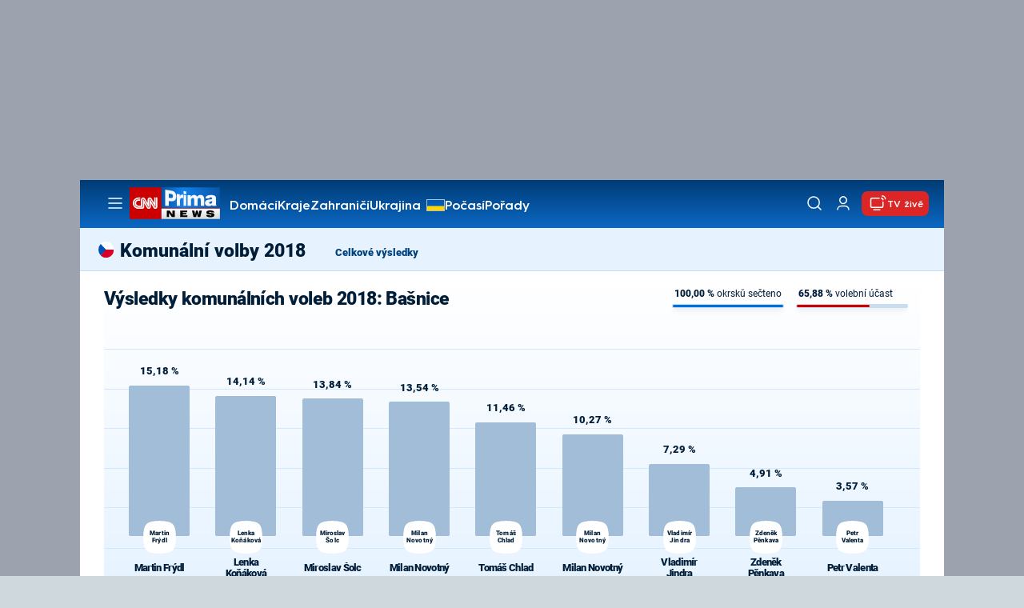

--- FILE ---
content_type: text/css
request_url: https://assets.cnn.iprima.cz/elections.cb68cee4.css
body_size: 2343
content:
.mapContainer{background-image:linear-gradient(to top,var(--tw-gradient-stops));--tw-gradient-from:#e6f3ff var(--tw-gradient-from-position);--tw-gradient-to:rgba(230,243,255,0) var(--tw-gradient-to-position);--tw-gradient-stops:var(--tw-gradient-from),var(--tw-gradient-to);--tw-gradient-to:#fff var(--tw-gradient-to-position);width:100%}.mapContainer.fullscreen{height:100vh;left:0;position:fixed;top:0;width:100vw;z-index:100}.mapContainer.fullscreen .map{height:calc(100vh - 8.5rem)}.mapContainer.fullscreen .resultsBlock{width:33%}.mapContainer .map-wrapper{width:100%}@media only screen and (min-width:600px){.mapContainer .map-wrapper{width:67%}.mapContainer .map{min-height:28.8rem}}.mapContainer .map.loading:before{background-image:url(/images/spinner.d68555a5.svg);background-repeat:no-repeat;content:"";display:block;height:35px;left:calc(50% - 12.5px);position:absolute;top:calc(50% - 12.5px);width:35px;z-index:1000}.mapContainer .map svg{height:100%;padding:1rem 0;pointer-events:none;width:100%}.mapContainer .map svg path{stroke:#fff;stroke-width:.1px;animation-duration:4s;animation-name:transform;animation-timing-function:linear;cursor:pointer;pointer-events:all}.mapContainer.senate .map svg path{cursor:auto;pointer-events:none}.mapContainer.senate .map svg path[fill]{cursor:pointer;pointer-events:all}.mapContainer.senate_mobile .map svg path{cursor:auto;pointer-events:none}.mapContainer.senate_mobile .map svg path[fill]{cursor:pointer;pointer-events:all}.mapContainer .map svg use.hover-use{cursor:pointer;filter:drop-shadow(5px 5px 4px rgba(0,0,0,.7));pointer-events:visible;transform:scale(1);transform-box:fill-box;transform-origin:50% 50%;transition:transform .2s ease-out}.mapContainer .map svg path.hovered{filter:drop-shadow(5px 5px 4px rgba(0,0,0,.7));stroke:#fff;stroke-width:1px;stroke-linejoin:round}.mapContainer.districts .map svg path.hovered,.mapContainer.towns .map svg path.hovered{filter:drop-shadow(1px 1px 1px rgba(0,0,0,.7));stroke-width:.5px}.mapContainer.districts .map svg use.hover-use,.mapContainer.towns .map svg use.hover-use{filter:drop-shadow(1px 1px 1px rgba(0,0,0,.7))}.mapContainer .map svg use.hover-use:hover{transform:scale(1.12)}.mapContainer.world .map svg use.hover-use:hover{transform:scale(1.01)}.mapContainer.representativeMap .map svg use.hover-use:hover{transform:scale(1.6)}.mapContainer.representativeMap .map{min-height:23.5rem;position:relative}.mapContainer.representativeMap .electionResults{min-height:23.5rem}.mapContainer .map svg text{transition:visibility .2s ease-out}.mapContainer .map svg g[data-obyvatel]:hover{display:none;visibility:hidden}.mapContainer .electionResults{display:-ms-flexbox;display:flex;-ms-flex:none;flex:none;-ms-flex-direction:column;flex-direction:column;height:100%;min-height:26.6rem;position:relative;width:33%;-ms-flex-item-align:center;-ms-grid-row-align:center;align-self:center}.mapContainer .electionResults.top{-ms-flex-item-align:start;align-self:flex-start}.mapContainer .result,.mapContainer .resultTitle{display:-ms-flexbox;display:flex;-ms-flex-direction:row;flex-direction:row;-ms-flex-align:center;align-items:center;box-sizing:border-box;font-size:1rem;margin:.1vw;padding-left:.8vw;padding-right:.8vw;text-transform:uppercase;width:100%}.mapContainer .result{background:linear-gradient(90deg,#fefefe 40%,hsla(0,0%,100%,0));color:#000464;font-weight:700;height:2rem}.mapContainer .representative{background:linear-gradient(90deg,#fefefe 5%,hsla(0,0%,100%,0));color:#000464;display:-ms-flexbox;display:flex;-ms-flex-direction:row;flex-direction:row;font-weight:700;padding:.3rem;position:absolute;right:0;top:0;width:100%;-ms-flex-item-align:start;align-self:flex-start}.mapContainer .representative .info{color:#343784;display:-ms-flexbox;display:flex;-ms-flex-direction:column;flex-direction:column;font-size:1.1rem;padding:.8rem .3rem}.mapContainer .representative .torso{background-image:url(/images/candidate.a098a657.svg);background-position:50%;background-repeat:no-repeat;background-size:contain;-ms-flex:none;flex:none;height:5vw;margin-left:.6vw;margin-right:.6vw;width:3.5vw}.mapContainer .representative .image,.mapContainer .representative .torso{-ms-flex-align:center;align-items:center;-ms-flex-pack:center;justify-content:center}.mapContainer .representative .image{display:-ms-flexbox;display:flex;min-height:100%}.mapContainer .representative .image .photo{background-image:url(/images/party.809fe5c5.png);background-origin:content-box;background-position:50%;background-repeat:no-repeat;background-size:contain;border:3px solid #000;border-radius:50%;-ms-flex:none;flex:none;height:4.7rem;margin-left:.6vw;margin-right:.6vw;padding:.4rem;width:4.7rem}.mapContainer .representative .partyColor{background-color:#000;display:block;-ms-flex:none;flex:none;height:auto;margin-right:.5rem;width:2rem}.mapContainer .representative .info .name{color:#000464;font-size:1.15rem;margin-bottom:.3vw}.mapContainer .representative .info .party{font-size:1rem;margin-bottom:.3vw;text-transform:uppercase}.mapContainer .representative .info .votes{font-size:.9rem}.mapContainer .representative .info .other{font-size:.9rem;margin-bottom:.33vw}.mapContainer .result.tight{height:2rem;margin:.06rem;padding-left:.8rem;padding-right:.8rem}.mapContainer .resultTitle{-ms-flex-pack:justify;background:#1b2066;color:#f4f5ff;font-weight:700;height:2.5rem;justify-content:space-between}.mapContainer .resultTitle .count{display:-ms-inline-flexbox;display:inline-flex;width:4rem}.mapContainer .resultTitle .count:after{display:-ms-inline-flexbox;display:inline-flex;-ms-flex-item-align:center;-ms-grid-row-align:center;align-self:center;background-image:url(/images/torso.7161060a.svg);background-size:1.86rem 1.86rem;color:#f4f5ff;content:" ";height:1.86rem;margin-left:.13rem;width:1.86rem}.mapContainer .resultsBlock{width:33%}.mapContainer .result .number{font-size:1.6rem;text-align:center;width:3.4rem}.mapContainer.representativeMap .result .torso{background-image:url(/images/torso.7161060a.svg);background-position:50%;background-repeat:no-repeat;content:"";height:1.5rem;width:1.8rem}.mapContainer .electionResults .hiddenResult{display:none}.mapContainer .result .color{display:-ms-inline-flexbox;display:inline-flex;width:100%}.mapContainer .result .justColor{-ms-flex:none;flex:none;height:1.6rem;margin:0 1rem;width:1.6rem}.mapContainer .result .nameFull{text-transform:uppercase;width:100%}.mapContainer .result .color .barSpace{max-width:calc(100% - 5rem)}.mapContainer .result .color .bar{content:" ";display:block;height:1.7rem;max-width:70%;-ms-flex-item-align:center;-ms-grid-row-align:center;align-self:center;-ms-flex:none;flex:none}.mapContainer.fullscreen .result .color{width:calc(40vw - 12rem)}.mapContainer .result .name{display:-webkit-box;font-size:.77rem;font-weight:900;overflow:hidden;text-transform:uppercase;white-space:normal;width:16rem;-webkit-line-clamp:2;-webkit-box-orient:vertical;max-height:28px;padding-top:.3rem;text-overflow:ellipsis}.mapContainer .result .percentage{-ms-flex:none;flex:none;font-size:1rem;font-weight:900;margin-left:.6vw;-ms-flex-item-align:center;-ms-grid-row-align:center;align-self:center}.mapContainer .result .percentage:after{content:"%";font-size:.8rem;font-weight:900;margin-left:.13vw}.mapContainer .mapTooltip{background-color:hsla(0,0%,100%,.8);padding:.13rem .33rem;position:absolute;z-index:10}.mapContainer .controls{display:-ms-flexbox;display:flex;font-size:.93rem;margin-bottom:.6rem;-ms-flex-pack:right;justify-content:right;-ms-flex-line-pack:center;align-content:center;-ms-flex-direction:row;flex-direction:row}.mapContainer .controls div{box-sizing:border-box}.mapContainer .note{background:#fff;font-size:1rem;margin:.9rem;padding:.5rem;width:100%}@media only screen and (max-width:991px){.mapContainer .note{font-size:.9rem}}.mapContainer .fullscreenBtn{-ms-flex-item-align:center;-ms-grid-row-align:center;align-self:center;cursor:pointer;height:1.33rem;padding:0 .66rem}.mapContainer .fullscreenBtn img{margin-left:15px;right:1.33rem;width:1.33rem}.mapContainer.fullscreen .fullscreenBtn img.expand{display:none}.mapContainer.fullscreen .fullscreenBtn img.compress{display:initial}.mapContainer .fullscreenBtn img.compress{display:none}.mapContainer .controls .with-input{background-color:#1a1e65;box-sizing:border-box;color:#e4e5f2;height:3.33rem;margin:0 1.2rem}.mapContainer .controls .with-input span{display:block;padding:.33rem}.mapContainer .controls .with-input input{border:none;height:1.6rem}.mapContainer .controls .with-input input:-ms-input-placeholder{color:#000234;opacity:1;padding:.33rem}.mapContainer .controls .with-input input::placeholder{color:#000234;opacity:1;padding:.33rem}.mapContainer .controls .with-input select{appearance:none;background:url(/images/arrow.b2cfbba2.svg) 96%/15% no-repeat #e4e6f1;border:none;color:#000234;height:1.6rem;padding:.3rem 1rem .3rem .3rem}.mapContainer select::-ms-expand{display:none}.mapContainer .suggestions input{background-color:#e4e6f1;width:100%}.mapContainer .slidecontainer{-ms-flex-item-align:center;-ms-grid-row-align:center;align-self:center;height:2rem;width:100%}.mapContainer .slidecontainer .slider{appearance:none;background:#e4e6f1;height:1.6rem;outline:none;width:100%}.mapContainer .slidecontainer .slider::-webkit-slider-thumb{appearance:none;background:url(/images/redArrow.afd57a53.svg) no-repeat;border:0;height:2.06rem;outline:0;width:1.8rem}.mapContainer .slidecontainer .slider::-moz-range-thumb{appearance:none;background:url(/images/redArrow.afd57a53.svg) no-repeat;border:0;cursor:pointer;height:2.05rem;outline:0;width:1.85rem}.mapContainer .autoComplete_wrapper{position:relative}.mapContainer .autoComplete_wrapper>input:-ms-input-placeholder{color:hsla(0,0%,48%,.5);-ms-transition:all .3s ease;transition:all .3s ease}.mapContainer .autoComplete_wrapper>input::placeholder{color:hsla(0,0%,48%,.5);transition:all .3s ease}.mapContainer.fullscreen .autoComplete_wrapper>ul{bottom:100%;top:auto}.mapContainer .autoComplete_wrapper>ul{background-color:#e4e6f1;border:1px solid rgba(33,33,33,.1);bottom:auto;left:0;margin:.1rem 0 0;max-height:9.8rem;outline:none;overflow-y:scroll;padding:0;position:absolute;right:0;top:100%;z-index:1000}.mapContainer .autoComplete_wrapper>ul>li{background-color:#e4e6f1;color:#08093a;font-size:1.1rem;list-style:none;overflow:hidden;padding:.3rem;text-align:left;text-overflow:ellipsis;transition:all .1s ease-in-out;white-space:nowrap}.mapContainer .autoComplete_wrapper>ul>li::selection{background-color:hsla(0,0%,100%,0);color:hsla(0,0%,100%,0)}.mapContainer .autoComplete_wrapper>ul>li:hover{background-color:hsla(0,0%,48%,.1);cursor:pointer}.mapContainer .autoComplete_wrapper>ul>li mark{background-color:transparent;color:#cf020a;font-weight:700}.mapContainer .autoComplete_wrapper>ul>li mark::selection{background-color:hsla(0,0%,100%,0);color:hsla(0,0%,100%,0)}.mapContainer .autoComplete_wrapper>ul>li[aria-selected=true]{background-color:hsla(0,0%,48%,.1)}@media only screen and (max-width:600px){.mapContainer .autoComplete_wrapper>input{width:18rem}}.mapContainer.representativeMap{position:relative}.mapContainer.representativeMap .flex{padding:.66rem}.mapContainer div.total{bottom:0;color:#141651;font-size:3.6rem;font-weight:700;height:auto;left:calc(50% - 5rem);position:absolute;text-align:center;width:10rem}.mapContainer .legend{padding:5px}.mapContainer .legend p{display:-ms-inline-flexbox;display:inline-flex;font-size:.6rem;font-weight:900;margin-top:0}.mapContainer .legend .candidate{display:-ms-inline-flexbox;display:inline-flex;-ms-flex-direction:row;flex-direction:row;-ms-flex-align:center;align-items:center;font-size:.55rem;padding:3px}.mapContainer .legend .candidate i{border-radius:50%;display:block;height:5px;margin-right:3px;width:5px}

--- FILE ---
content_type: image/svg+xml
request_url: https://assets.cnn.iprima.cz/images/arrow-right-red.ae747c5b.svg
body_size: 20
content:
<svg width="24" height="24" viewBox="0 0 24 24" fill="none" xmlns="http://www.w3.org/2000/svg">
    <path d="M10 16L14 12L10 8" stroke="#D31617" stroke-width="1.5" stroke-linecap="round" stroke-linejoin="round"/>
</svg>

--- FILE ---
content_type: text/javascript
request_url: https://assets.cnn.iprima.cz/master.6967fed7.js
body_size: 10939
content:
/*! For license information please see master.6967fed7.js.LICENSE.txt */
(self.webpackChunkprima_cnn_news_frontend_microapp=self.webpackChunkprima_cnn_news_frontend_microapp||[]).push([[517,993],{847:function(){!function(){const e="#sidebar",t="halfpagead-2";let i=2,n=window.scrollY||window.pageYOffset||0,s=n;function a(e){const i=`sidebar-section-${e}-ad-holder`,n=document.createElement("div");n.className="ad-right-side";const s=document.createElement("div");s.id=i,s.className="mone_box halfpage_box ad-with-bg ad-sticky";const a=document.createElement("div");a.className="mone_header hide";const r=document.createElement("div");return r.className="sas_mone",r.setAttribute("data-d-area",t),r.id="sas_"+Math.floor(1e6*Math.random()+1e4),s.appendChild(a),s.appendChild(r),n.appendChild(s),{el:n,adHolderId:i}}window.addEventListener("scroll",(function(){const r=window.scrollY||window.pageYOffset||0;if(r<=s)s=r;else{if(r-n>=1800){const s=document.querySelector(e);if(s&&function(){const t=document.querySelector(e);return!!t&&t.offsetWidth>=300}()){const{el:e,adHolderId:o}=a(i);s.appendChild(e),"function"==typeof renderAdMone&&renderAdMone(t,o),i++,n=r}}s=r}}))}()},1061:function(e,t,i){var n=i(74692);n(document).on("mouseover",".video-preview, .video-preview-article",(e=>{let t=n(e.currentTarget),i=t.find(".video")[0];if(i){if(t.hasClass("video-loaded")){if(0!==parseFloat(n(i).css("opacity")))return;return i.currentTime=0}i.load(),n(i).on("canplaythrough",(()=>{i.play(),t.addClass("video-loaded")}))}}))},2565:function(){const e="breadcrumbs-item--hidden";function t(){document.querySelectorAll(".atom-breadcrumbs").forEach((t=>{const i=Array.from(t.querySelectorAll(".breadcrumbs-item"));if(i.forEach((t=>t.classList.remove(e))),i.length<=2)return;let n=t.scrollWidth>t.clientWidth;for(let s=i.length-2;s>0&&n;s--)i[s].classList.add(e),n=t.scrollWidth>t.clientWidth}))}document.addEventListener("DOMContentLoaded",t),window.addEventListener("resize",t)},6973:function(){class e{constructor(e){this.container=document.getElementById(e),this.container&&(this.link=this.container.getAttribute("data-load-url"),this.limit=parseInt(this.container.getAttribute("data-limit")),this.offset=0,this.isLoading=!1,this.observer=null,this._loadArticles())}async _loadArticles(){if(this.isLoading)return;this.isLoading=!0;const e=this.link.replace("/999","/"+this.offset);try{const t=await fetch(e);if(200===t.status){const e=await t.text(),i=document.createElement("div");i.innerHTML=e;const n=i.children,s=n.length;Array.from(n).forEach(((e,t)=>{this.container.appendChild(e),(t+1)%3==0&&this.container.appendChild(this._getAdBlock())})),s===this.limit?(this._observeItem(),this.offset+=this.limit):this._displayEndMessage(),createObserver("#infinite-article-container",".gtm-item",(e=>{e.hasAttribute("data-gtm")||(e.setAttribute("data-gtm","true"),gtmEventVisible(e))}))}else 404===t.status&&this._displayEndMessage()}catch(e){console.error("Error loading infinity articles",e)}finally{this.isLoading=!1}}_observeItem(){this.observer&&this.observer.disconnect();const e=this.container.children,t=e[e.length-2];t&&(this.observer=new IntersectionObserver((e=>{e.forEach((e=>{e.isIntersecting&&(this.observer.disconnect(),this._loadArticles())}))})),this.observer.observe(t))}_getAdBlock(){const e="sas_"+Math.floor(1e6*Math.random()),t=document.createElement("div");t.className="mone_box wallpaper_mobile_rectangle_box ad-with-bg";const i=document.createElement("div");i.className="mone_header hide",t.appendChild(i);const n=document.createElement("div");n.className="sas_mone",n.setAttribute("data-d-area","wallpaper-3"),n.setAttribute("data-m-area","mobilerectangle-4"),n.setAttribute("data-lazyload","true"),n.id=e,t.appendChild(n);const s=document.createElement("script");return s.textContent="window.renderAdMone(window.innerWidth > 990 ? 'wallpaper-3' : 'mobilerectangle-4','"+e+"');",t.appendChild(s),t}_displayEndMessage(){const e=document.createElement("div");e.className="more-infinite-articles";const t=document.createElement("hr");t.className="devider",e.appendChild(t);const i=document.createElement("h3");i.className="more-infinite-articles__title",i.textContent="To je prozatím vše",e.appendChild(i);const n=document.createElement("p");n.className="mt-4",n.textContent="Další aktuální zprávy, analýzy a reportáže najdete na domovské stránce CNN prima NEWS",e.appendChild(n);const s=document.createElement("div");s.className="text-center";const a=document.createElement("a");a.href="/",a.className="btn-default",a.textContent="Prohlédnout novinky",s.appendChild(a),e.appendChild(s),this.container.appendChild(e)}}document.addEventListener("DOMContentLoaded",(()=>{new e("infinite-article-container")}))},10360:function(){let e=function(){let e=!1;return function(){var t,i,n,s,a,r;e||(e=!0,window.twttr=(t=document,i="script",n="twitter-wjs",a=t.getElementsByTagName(i)[0],r=window.twttr||{},t.getElementById(n)||((s=t.createElement(i)).id=n,s.src="https://platform.twitter.com/widgets.js",a.parentNode.insertBefore(s,a),r._e=[],r.ready=function(e){r._e.push(e)}),r))}}();function t(){let e=document.getElementsByClassName("twitter-tweet");Array.from(e).forEach((function(e){e.insertAdjacentHTML("afterbegin",'<div class="atom-seo-box cookies-consent twitter-cookies-content">\n                                <p>Pro načtení příspěvků ze sociální sítě X je potřeba povolení cookies</p>\n                                <button class="btn-default">Nastavení cookies</button>\n                             </div>');let t=document.getElementsByClassName("twitter-cookies-content");Array.from(t).forEach((function(e){e.addEventListener("click",(function(){Didomi.notice.show()}))}))}))}window.didomiOnReady=window.didomiOnReady||[],window.didomiOnReady.push((function(i){i.getUserConsentStatusForPurpose("cookies")&&i.getUserConsentStatusForPurpose("create_ads_profile")?e():(window.didomiEventListeners=window.didomiEventListeners||[],window.didomiEventListeners.push({event:"consent.changed",listener:function(){i.getUserConsentStatusForPurpose("cookies")&&i.getUserConsentStatusForPurpose("create_ads_profile")&&e()}}),t())}))},11742:function(e,t,i){"use strict";i(18575);const n={"cnn-best-of":'<article class="vertical-box-article gtm-item"                         data-id="cnn-{{ id }}"                         data-title="{{ title }}"                         data-method="recombee"                         data-index="{{ index }}"                         data-strip="cnn-best-of"                         data-strip-location="2/3">                         <a href="{{ absoluteUrl }}"                            onclick="gtmEventClick(this)"                            class="article-image-link">                            <img loading="lazy" src="{{ image }}" alt="{{ title }}" class="article-image aspect-169">                        </a>                         <div class="article-content">                             <p class="article-title">                                 <a href="{{ absoluteUrl }}"                                    onclick="gtmEventClick(this)"                                    class="article-title-link line-clamp">                                     {{ title }}                                     {{ external }}                                 </a>                             </p>                         </div>                     </article>',"cnn-best-of-image-variant":"mini_169","cnn-best-of-external":"","cnn-for-you":'<article class="article"         data-id="{{ id }}"         data-title="{{ title }}"         data-method="recombee"         data-index="{{ index }}"         data-strip="cnn-for-you"         data-strip-location="3/3">         <a href="{{ absoluteUrl }}"            onclick="gtmEventClick(this)"            class="main-image-wrapper"            target="{{ target }}">             <img loading="lazy" class="aspect-169" src="{{ image }}" alt="{{ title }}">             {{ video }}            {{ numberOfPhotos }}        </a>         <div class="article-info">             <p>                 <a href="{{ absoluteUrl }}" onclick="gtmEventClick(this)" target="{{ target }}">                     {{ title }}                 </a>                 {{ external }}             </p>         </div>     </article>',"cnn-for-you-video":'<div class="content-type-tag video-tag responsive"><div class="content-icon"><i class="icon i-video"></i></div><div class="label"><span class="label-text">Video</span></div></div>',"cnn-for-you-number-of-photos":'<div class="content-type-tag gallery-tag responsive"><div class="content-icon"><i class="icon i-image"></i></div><div class="label"><span class="number">{{ numberOfPhotos }}</span><span class="label-text">fotografií</span></div></div>',"cnn-for-you-image-variant":"mini_169","cnn-for-you-external":'<i class="icon i-external"></i>',"cnn-articles-to-domain":'\n        <article class="molecule-article gtm-item" data-type="article-standard"\n            data-id="{{ id }}"\n            data-title="{{ title }}"\n            data-method="recombee"\n            data-index="{{ index }}"\n            data-strip="cnn-articles-to-domain"\n            data-strip-location="in-article">\n            \x3c!-- Image wrapper --\x3e\n            <div class="article-image-wrapper">\n                <a href="{{ absoluteUrl }}" class="article-image-link" onclick="gtmEventClick(this)" target="{{ target }}">\n                    <picture class="article-image-picture">\n                        <img loading="lazy" src="{{ image }}" alt="{{ title }}" class="article-image aspect-169">\n                    </picture>\n                    {{ video }}\n                    {{ numberOfPhotos }}\n                </a>\n                \n                \x3c!-- Reading time (mobile) --\x3e\n                <div class="reading-time-mobile">\n                    <span class="reading-time">\n                        <i class="icon i-clocks"></i>\n                            {{ readingTime }} min čtení\n                    </span>\n                </div>\n            </div>\n        \n            \x3c!-- Content wrapper --\x3e\n            <div class="article-content-wrapper">\n                <a href="{{ absoluteUrl }}" class="article-title-link" onclick="gtmEventClick(this)" target="{{ target }}">\n                    <p class="article-title">{{ title }}</p>\n                </a>\n                <div class="article-footer">\n                    \x3c!-- Reading time (desktop) --\x3e\n                    <span class="reading-time">\n                        <i class="icon i-clocks"></i>\n                        {{ readingTime }} min čtení\n                    </span>\n                </div>\n            </div>\n        </article>',"cnn-articles-to-domain-video":'<div class="content-type-tag video-tag mobile-only"><div class="content-icon"><i class="icon i-video"></i></div></div>',"cnn-articles-to-domain-number-of-photos":'<div class="content-type-tag gallery-tag mobile-only"><div class="content-icon"><i class="icon i-image"></i></div><div class="label"><span class="number">{{ numberOfPhotos }}</span></div></div>',"cnn-articles-to-domain-image-variant":"mini_11","cnn-articles-to-domain-external":'<i class="icon i-external"></i>',"cnn-articles-to-topic":'<article class="molecule-article gtm-item" data-type="article-standard"\n            data-id="{{ id }}"\n            data-title="{{ title }}"\n            data-method="recombee"\n            data-index="{{ index }}"\n            data-strip="cnn-articles-to-topic"\n            data-strip-location="in-article">\n             \x3c!-- Image wrapper --\x3e\n            <div class="article-image-wrapper">\n                <a href="{{ absoluteUrl }}" class="article-image-link" onclick="gtmEventClick(this)" target="{{ target }}">\n                    <picture class="article-image-picture">\n                        <img loading="lazy" src="{{ image }}" alt="{{ title }}" class="article-image aspect-169">\n                    </picture>\n                    {{ video }}\n                    {{ numberOfPhotos }}\n                </a>\n                \n                \x3c!-- Reading time (mobile) --\x3e\n                <div class="reading-time-mobile">\n                    <span class="reading-time">\n                        <i class="icon i-clocks"></i>\n                            {{ readingTime }} min čtení\n                    </span>\n                </div>\n            </div>\n        \n            \x3c!-- Content wrapper --\x3e\n            <div class="article-content-wrapper">\n                <a href="{{ absoluteUrl }}" class="article-title-link" onclick="gtmEventClick(this)" target="{{ target }}">\n                    <p class="article-title">{{ title }}</p>\n                </a>\n                <div class="article-footer">\n                    \x3c!-- Reading time (desktop) --\x3e\n                    <span class="reading-time">\n                        <i class="icon i-clocks"></i>\n                        {{ readingTime }} min čtení\n                    </span>\n                </div>\n            </div>\n        </article>',"cnn-articles-to-topic-video":'<div class="content-type-tag video-tag mobile-only"><div class="content-icon"><i class="icon i-video"></i></div></div>',"cnn-articles-to-topic-number-of-photos":'<div class="content-type-tag gallery-tag mobile-only"><div class="content-icon"><i class="icon i-image"></i></div><div class="label"><span class="number">{{ numberOfPhotos }}</span></div></div>',"cnn-articles-to-topic-image-variant":"mini_11","cnn-articles-to-topic-external":'<i class="icon i-external"></i>',"cnn-test-personal":'<article class="molecule-article gtm-item" data-type="article-standard"\n            data-id="{{ id }}"\n            data-title="{{ title }}"\n            data-method="recombee"\n            data-index="{{ index }}"\n            data-strip="cnn-test-personal"\n            data-strip-location="in-article">\n             \x3c!-- Image wrapper --\x3e\n            <div class="article-image-wrapper">\n                <a href="{{ absoluteUrl }}" class="article-image-link" onclick="gtmEventClick(this)" target="{{ target }}">\n                    <picture class="article-image-picture">\n                        <img loading="lazy" src="{{ image }}" alt="{{ title }}" class="article-image aspect-169">\n                    </picture>\n                    {{ video }}\n                    {{ numberOfPhotos }}\n                </a>\n                \n                \x3c!-- Reading time (mobile) --\x3e\n                <div class="reading-time-mobile">\n                    <span class="reading-time">\n                        <i class="icon i-clocks"></i>\n                            {{ readingTime }} min čtení\n                    </span>\n                </div>\n            </div>\n        \n            \x3c!-- Content wrapper --\x3e\n            <div class="article-content-wrapper">\n                <a href="{{ absoluteUrl }}" class="article-title-link" onclick="gtmEventClick(this)" target="{{ target }}">\n                    <p class="article-title">{{ title }}</p>\n                </a>\n                <div class="article-footer">\n                    \x3c!-- Reading time (desktop) --\x3e\n                    <span class="reading-time">\n                        <i class="icon i-clocks"></i>\n                        {{ readingTime }} min čtení\n                    </span>\n                </div>\n            </div>\n        </article>',"cnn-test-personal-video":'<div class="content-type-tag video-tag mobile-only"><div class="content-icon"><i class="icon i-video"></i></div></div>',"cnn-test-personal-number-of-photos":'<div class="content-type-tag gallery-tag mobile-only"><div class="content-icon"><i class="icon i-image"></i></div><div class="label"><span class="number">{{ numberOfPhotos }}</span></div></div>',"cnn-test-personal-image-variant":"mini_11","cnn-test-personal-external":'<i class="icon i-external"></i>'};window.RECOMBEE_TEMPLATES=n,window.RECOMBEE_PROJECT_NAME="cnn";const s=`${Date.now()}-${Math.random().toString(36).slice(2,10)}`;var a=!1,r=!1,o=!1,l=!1,c=!1;function d(){return c||(c=new recombee.ApiClient(RECOMBEE_DB,RECOMBEE_PUBLIC_TOKEN,{baseUri:RECOMBEE_BASE_URI})),c}function p(){let e={};return window.location.hash.startsWith("#/")&&34===window.location.hash.length&&(e.recommId=window.location.hash.substring(2)),e.sessionId=s,e}function m(e,t,i){if(i){let n=document.getElementById(e);if(n){let s=function(e,t){let i=RECOMBEE_TEMPLATES[e],n=RECOMBEE_TEMPLATES[e+"-image-variant"],s=RECOMBEE_TEMPLATES[e+"-video"],a=RECOMBEE_TEMPLATES[e+"-number-of-photos"]??"",r=RECOMBEE_TEMPLATES[e+"-external"],o="";if(t&&void 0!==t.recomms&&t.recomms&&Array.isArray(t.recomms)){let e=1;t.recomms.forEach((l=>{o+=i.replaceAll("{{ id }}",l.id).replaceAll("{{ title }}",l.values.title).replaceAll("{{ absoluteUrl }}",l.values.url+"#/"+t.recommId).replaceAll("{{ image }}",function(e,t){if(e.includes("cdn.devel.administrace.tv")||e.includes("cdn.administrace.tv")){let i=e.lastIndexOf("/");return e.substring(0,i)+"/"+t+e.substring(i)}return e}(l.values.image,n)).replaceAll("{{ video }}",l.values.containsVideo?s:"").replaceAll("{{ numberOfPhotos }}",l.values.numberOfPhotos>0&&!l.values.containsVideo?a.replaceAll("{{ numberOfPhotos }}",l.values.numberOfPhotos):"").replaceAll("{{ index }}",e+"/"+t.recomms.length).replaceAll("{{ external }}",l.id.startsWith(RECOMBEE_PROJECT_NAME)?"":r).replaceAll("{{ target }}",l.id.startsWith(RECOMBEE_PROJECT_NAME)?"_self":"_blank").replaceAll("{{ date }}",function(e){const t=["ledna","února","března","dubna","května","června","července","srpna","září","října","listopadu","prosince"],i=new Date(1e3*e);return i.getDate()+". "+t[i.getMonth()]+" "+i.getFullYear()+" "+(i.getHours()<10?"0":"")+i.getHours()+":"+(i.getMinutes()<10?"0":"")+i.getMinutes()}(l.values.datePublished)).replaceAll("{{ readingTime }}","number"==typeof l.values.readingTime&&l.values.readingTime>0?l.values.readingTime:[2,3,3,3,3,3,4,4,4,5,5,6][Math.floor(12*Math.random())]).replaceAll("{{ gallery }}",""),e++}))}return o}(e,i);s&&s.length>0&&(n.innerHTML=s,n.setAttribute("data-recommId",i.recommId),"function"==typeof t&&t(s))}}}!function e(){if("undefined"!=typeof ssoInitialized&&ssoInitialized&&"undefined"!=typeof recombee&&null!==sso.getCurrentDeviceId()){if(isSeznamTraffic())return!1;let e=d(),t=p();e.send(new recombee.AddDetailView(sso.getCurrentDeviceId(),RECOMBEE_ITEM_ID,t))}else setTimeout(e,200)}(),document.addEventListener("scroll",(()=>{!function(){if("undefined"!=typeof ssoInitialized&&ssoInitialized&&"undefined"!=typeof recombee){if(isSeznamTraffic())return!1;let e=p(),t=function(){let e=window.innerHeight,t=document.getElementById("article-content").getBoundingClientRect(),i=t.top,n=t.bottom,s=t.height;if(i>0&&n>e)return(e-i)/s;if(i<0&&n>e)return(Math.abs(i)+e)/s;if(i<0&&n<e)return 1}();if(t>=.25&&!a)t=.25,a=!0;else if(t>=.5&&!r)t=.5,r=!0;else if(t>=.75&&!o)t=.75,o=!0;else{if(!(t>=.9)||l)return!0;t=1,l=!0}d().send(new recombee.SetViewPortion(sso.getCurrentDeviceId(),RECOMBEE_ITEM_ID,t,e)).catch((()=>{}))}}()})),window.getRecombeeClient=d,window.recommendRecombee=function e(t,i,n){let s=arguments.length>3&&void 0!==arguments[3]?arguments[3]:null,a=arguments.length>4&&void 0!==arguments[4]?arguments[4]:"items-to-item";if(!document.getElementById(n))return!1;if("undefined"!=typeof ssoInitialized&&ssoInitialized&&"undefined"!=typeof recombee){const e={scenario:n,returnProperties:!0,includedProperties:["title","image","url","containsVideo","datePublished","numberOfPhotos","readingTime"]},r=getRecombeeClient();"items-to-item"===a?r.send(new recombee.RecommendItemsToItem(t,sso.getCurrentDeviceId(),i,e),((e,t)=>{m(n,s,t)})):r.send(new recombee.RecommendItemsToUser(sso.getCurrentDeviceId(),i,e),((e,t)=>{m(n,s,t)}))}else setTimeout(e,100,t,i,n,s)}},15248:function(e,t,i){"use strict";var n=i(45777),s=i(30739),a=i(74692);let r=a(".ticker"),o=a(".sticky-header"),l=o.height();const c=()=>{0!==r.length&&(o.height()!==o.find("nav").outerHeight()&&(l=o.height()),s.A.isOrSmaller("md")&&a(".main-container").css("padding-top",l-12+"px"),a(".ad-mobile-interscroller .interscroller-bg").css("top",l-36+"px"))},d=document.querySelector(".sticky-header"),p=document.querySelector(".dropdown-menu-toggle"),m=document.querySelector(".burger-menu-icon"),u=document.querySelector(".close-menu-icon"),h=document.querySelector(".header-dropdown-menu"),g=document.querySelector(".user-dropdown-toggle"),v=document.querySelector(".header-user-dropdown"),f=document.querySelector(".main-container"),w="hidden",_="with-dark-filter",b="flex";function E(){h.style.display="none",f.classList.remove(_),m.classList.remove(w),u.classList.add(w),document.documentElement.style.overflow=""}function y(){v.classList.contains(w)||v.classList.add(w),h.style.display===b?E():(h.style.display=b,f.classList.add(_),m.classList.add(w),u.classList.remove(w),document.documentElement.style.overflow="hidden")}function k(){let e=arguments.length>0&&void 0!==arguments[0]&&arguments[0];h.style.display===b&&E();const t=!v.classList.contains(w);e&&t?v.classList.add(w):e||v.classList.toggle(w)}window.toggleUserDropdown=k,document.addEventListener("DOMContentLoaded",(function(){c(),h.style.display="none",v.classList.add(w),p.addEventListener("click",(function(e){e.stopPropagation(),y();const t=window.scrollY||document.documentElement.scrollTop,i=d.getBoundingClientRect().top+t;t<i&&window.scrollTo({top:i,behavior:"smooth"})})),g.addEventListener("click",(function(e){e.stopPropagation(),k()})),window.addEventListener("click",(function(e){if(window.innerWidth<768)return;const t=!e.target.closest("header"),i=!e.target.closest(".header-dropdown-menu")&&!e.target.closest(".header-user-dropdown");t&&i&&(h.style.display===b&&E(),v.classList.contains(w)||v.classList.add(w))}))}));var C=i(74692);class A{constructor(e){let t=arguments.length>1&&void 0!==arguments[1]?arguments[1]:8;this.wrapper=C(".sticky-header").find(".ticker"),this.itemElements=this.wrapper.find(">a"),this.intervalId,this.switchInterval=1e3*e,this.switchIntervalCurrent=1e3*t,this.counter=1,window.TickerInstance=this,this.itemElements.length&&(this.itemElements.each(((e,t)=>{let i=C(t).find(".content .text"),n=i.html().replace(/([0-9]+)( )([0-9])/gi,"$1&nbsp;$3");i.html(n)})),this.itemElements.filter(":visible").length||this.switchSlideshow(0),setTimeout((()=>{this.startSlideshow()}),this.switchIntervalCurrent))}startSlideshow(){let e=window.TickerInstance;clearInterval(e.intervalId),2===e.counter&&e.changeTimer(),document.hasFocus()&&void 0!==e.itemElements&&(e.switchSlideshow(),e.intervalId=setInterval(e.startSlideshow,e.switchIntervalCurrent))}switchSlideshow(){let e=arguments.length>0&&void 0!==arguments[0]&&arguments[0];if(1===this.itemElements.length)return;let t=this.itemElements.filter(":visible"),i=t.next();"number"==typeof e?i=this.itemElements.eq(e):i.length||(i=this.itemElements.first()),t.fadeOut(1e3),i.fadeIn(1e3).css("display","flex"),this.counter++}changeTimer(){this.switchIntervalCurrent=this.switchInterval}}var I=i(23418),x=i(44114),L=i(74692);const P={senate:"https://cnn.iprima.cz/volby/senatni",regional_gov:"https://cnn.iprima.cz/volby/krajske","presidential-usa":"https://cnn.iprima.cz/volby-usa"},T={senate:e=>t=>{let i="";if(1===e){const e=t.representatives.slice(0,3);for(const t of e)i+=`\n                    <div class="wagon-representative">\n                        <div class="representative-photo party-logo mr-2" style="background-color: ${t.suggestedParty.color}">\n                             <img src="${null!==t.photo?t.photo:ELECTIONS_FALLBACK_IMAGE}" alt="${t.name}">\n                        </div>\n                        <div class="representative-info">\n                            <span class="representative-name">${t.name}</span>\n                            <span class="representative-result">${(0,x.ZV)(t.votesShare,2)} <span>%</span></span>\n                            <span class="representative-votes">${t?.suggestedParty.abbreviation}</span>\n                        </div>\n                    </div>\n                `}else{if(0===t.representatives.length)return;const e=t.representatives[0],n=t.representatives[1];i+=`\n            <div class="wagon-representative">\n                <div class="representative-photo party-logo mr-2" style="background-color: ${e.suggestedParty.color}">\n                     <img src="${null!==e.photo?e.photo:ELECTIONS_FALLBACK_IMAGE}" alt="${e.name}" class="w-full">\n                </div>\n                <div class="representative-info">\n                    <span class="representative-name">${e.name}</span>\n                    <span class="representative-result">${(0,x.ZV)(e.votesShare,2)} <span>%</span></span>\n                    <span class="representative-votes">${e?.suggestedParty.abbreviation}</span>\n                </div>\n            </div>\n            <div class="wagon-graph face-to-face-bar ">\n                <div class="line-devider"></div>\n                <div class="first-candidate h-full w-full" style="background-color: ${e.suggestedParty.color}; width: ${e.votesShare}%;">\n                    <div class="gradient gradient-left-to-right"></div>\n                </div>\n                <div class="second-candidate h-full w-full" style="background-color: ${n.suggestedParty.color}; width: ${n.votesShare}%;">\n                    <div class="gradient gradient-right-to-left"></div>\n                </div>\n            </div>\n            <div class="wagon-representative">\n                <div class="representative-photo party-logo mr-2" style="background-color: ${n.suggestedParty.color}">\n                     <img src="${null!==n.photo?n.photo:ELECTIONS_FALLBACK_IMAGE}" alt="${n.name}">\n                </div>\n                <div class="representative-info">\n                    <span class="representative-name">${n.name}</span>\n                    <span class="representative-result">${(0,x.ZV)(n.votesShare,2)} <span>%</span></span>\n                    <span class="representative-votes">${n?.suggestedParty.abbreviation}</span>\n                </div>\n            </div>\n            `}const n=`\n          <div class="election-atom-progress-primary blue">\n                <div class="label">\n                    <strong class="font-bold"><span>${(0,x.ZV)(t.turnout.constituencyDoneShare,2)}</span> %</strong>\n                    <span>okrsků sečteno</span>\n                </div>\n            </div>\n             <div class="election-atom-progress-primary red">\n                <div class="label">\n                    <strong class="font-bold"><span>${(0,x.ZV)(t.turnout.turnoutShare,2)}</span> %</strong>\n                    <span>volební účast</span>\n                </div>\n            </div>\n        `;return`<div class="wagon wagon-senate swiper-slide ${1===e?"first-round":"second-round"}" title="${t.name} (${t.id})">\n            <div class="area-wrapper">\n                 <span class="area">${t.name}</span>\n                 ${n}\n             </div>\n            <span class="area-mobile">${t.name}</span>\n\t\t \t<div class="wagon-inner-wrapper">\n\t\t \t  ${i}\n\t\t \t</div>\n\t\t \t<div class="area-info-mobile">\n              ${n}\n            </div>\n\t \t</div>`},regional_gov:e=>`<div class="wagon wagon-regional ${S.isColorDark(e.color)?"light-font":""}"\n\t\t\tstyle="background: linear-gradient(to bottom, ${S.lightenDarkenColor(e.color,80)} 0%, ${e.color} 80%);"\n\t\t \ttitle="${e.description?e.description:e.name?e.name:""}">\n\t\t \t<span class="party">${e.abbreviation}</span>\n\t     \t<span class="result">${(0,x.ZV)(e.votesShare)} <span>%</span></span>\t\n\t \t</div>`,chamber_of_deputies:e=>{S.lightenDarkenColor(e.color,80);return`<div class="wagon wagon-regional"\n\t\t\tstyle="background: ${e.color}"\n\t\t \ttitle="${e.description?e.description:e.name?e.name:""}">\n\t\t \t<div class="wagon-gradient"></div>\n\t\t \t<div class="wagon-inner-wrapper">\n\t\t\t\t<span class="party">${e.abbreviation}</span>\n\t\t\t\t<span class="result">${(0,x.ZV)(e.votesShare)} <span>%</span></span>\n\t     \t</div>\t\n\t \t</div>`},"presidential-usa":e=>{if(2!==e.representatives.length)return;const t=e.representatives[0],i=e.representatives[1];return`<div class="wagon wagon-senate swiper-slide second-round wagon-presidential-usa" title="Prezidentské volby USA">\n            <div style="text-align: center">\n                <span class="flag">\n                    <img src="https://assets.cnn.iprima.cz/images/elections/icons/usa-flag.svg" alt="USA vlajka">\n                </span>\n                <span class="area-mobile">Prezidentské volby USA</span>\n            </div>\n            <div class="wagon-inner-wrapper md:-mt-4 ml:mt-0">\n                <div class="wagon-representative">\n                    <div class="representative-photo party-logo mr-2" style="background-color: ${t.suggestedParty.color}">\n                        <img src="${null!==t.photo?t.photo:ELECTIONS_FALLBACK_IMAGE}" alt="${t.name}" class="w-full">\n                    </div>\n                    <div class="representative-info">\n                        <span class="representative-name">${t.name}</span>\n                        <span class="representative-result">${t.votes} <span style="font-size: x-small">volitelů</span></span>\n                        <span class="representative-votes">${t?.suggestedParty.name}</span>\n                    </div>\n                </div>\n                <div class="wagon-graph face-to-face-bar !hidden md:!flex ml:mt-4"> \x3c!-- desktop --\x3e\n                    <div class="line-devider"></div>\n                    <div class="first-candidate h-full w-full" style="background-color: ${t.suggestedParty.color}; width: ${t.votesShare}%;">\n                        <div class="gradient gradient-left-to-right"></div>\n                    </div>\n                    <div class="h-full w-full" style="background-color: lightgray; width: ${100-t.votesShare-i.votesShare}%;">\n                        <div class="gradient gradient-right-to-left"></div>\n                    </div>\n                    <div class="second-candidate h-full w-full" style="background-color: ${i.suggestedParty.color}; width: ${i.votesShare}%;">\n                        <div class="gradient gradient-right-to-left"></div>\n                    </div>\n                </div>\n                <div class="wagon-representative">\n                    <div class="representative-photo party-logo mr-2" style="background-color: ${i.suggestedParty.color}">\n                         <img src="${null!==i.photo?i.photo:ELECTIONS_FALLBACK_IMAGE}" alt="${i.name}">\n                    </div>\n                    <div class="representative-info">\n                        <span class="representative-name">${i.name}</span>\n                        <span class="representative-result">${i.votes} <span style="font-size: x-small">volitelů</span></span>\n                        <span class="representative-votes">${i?.suggestedParty.name}</span>\n                    </div>\n                </div>\n\t\t \t</div>\n\t\t \t<div class="area-info-mobile md:-mt-4 ml:mt-0">\n\t\t \t    <div class="wagon-graph face-to-face-bar md:!hidden"> \x3c!-- mobile --\x3e\n                    <div class="line-devider"></div>\n                    <div class="first-candidate h-full w-full" style="background-color: ${t.suggestedParty.color}; width: ${t.votesShare}%;">\n                        <div class="gradient gradient-left-to-right"></div>\n                    </div>\n                    <div class="h-full w-full" style="background-color: lightgray; width: ${100-t.votesShare-i.votesShare}%;">\n                        <div class="gradient gradient-right-to-left"></div>\n                    </div>\n                    <div class="second-candidate h-full w-full" style="background-color: ${i.suggestedParty.color}; width: ${i.votesShare}%;">\n                        <div class="gradient gradient-right-to-left"></div>\n                    </div>\n                </div>\n                <div class="election-atom-progress-primary blue">\n                    <div class="label" style="margin-top: 3px">\n                        <strong class="font-bold"><span>${(0,x.ZV)(e.turnout.constituencyDoneShare,2)}</span> %</strong>\n                        <span>okrsků sečteno</span>\n                    </div>\n                </div>\n            </div>\n\t \t</div>`}};class S{constructor(e){let t=arguments.length>1&&void 0!==arguments[1]?arguments[1]:14;this.wrapper=e,this.switchInterval=t,this.trainInterval=null,this.trainElements=L(),this.trainWrappers=L(),this.wrapper.addClass("has-ticker-train").html('<div class="ticker-train-wrapper"></div>'),this.wrapper=this.wrapper.find(".ticker-train-wrapper")}addTrain(e,t,i){if("function"!=typeof e||!Array.isArray(t))return;let n=this.trainElements.length;this.wrapper.append(`<a href="${i}"><div class="ticker-train"></div></a>`);let s=this.wrapper.find(`a:nth-child(${n+1})`),a=s.find(".ticker-train");this.trainWrappers=this.trainWrappers.add(s),this.trainElements=this.trainElements.add(a),this._setSpeed(n,t.length);for(let i=1;i<=2;i++)t.forEach((t=>{a.append(e(t))}));0===n?this.trainInterval=setInterval((()=>{document.hasFocus()&&this._moveToNextTrain()}),1e3*this.switchInterval):s.addClass("hidden")}addSlideTrain(e,t,i,n){if("function"!=typeof e||!Array.isArray(t))return;this.wrapper.parent().addClass("has-slide-train"),this.wrapper.innerHTML="",this.wrapper.append('<div class="ticker-train-slider swiper"><div class="swiper-wrapper"></diw></div>');let s=this.wrapper.find(".ticker-train-slider"),a=s.find(".swiper-wrapper");this.trainWrappers=this.trainWrappers.add(s),this.trainElements=this.trainElements.add(s),t.forEach((t=>{a.append(e(t))})),this.trainSwiper=new I.Ay(".ticker-train-slider",{modules:[I.Ij],autoplay:{delay:1e3*this.switchInterval,disableOnInteraction:!1},loop:!0,direction:"vertical",height:135,breakpoints:{768:{height:85}}}),this.trainSwiper.on("resize",n),this.trainSwiper.on("orientationchange",n),this.trainSwiper.on("afterInit",n),this.trainSwiper.on("click",(()=>{document.location.href=i})),null!==this.trainInterval&&clearInterval(this.trainInterval)}_moveToNextTrain(){if(this.trainWrappers.length<2)return;let e=this.trainWrappers.not(".hidden"),t=this.trainWrappers.index(e)+1,i=null;i=t>=this.trainWrappers.length?this.trainWrappers.first():this.trainWrappers.eq(t),i.removeClass("hidden"),e.addClass("hidden")}_setSpeed(e,t){let i=10/3*t;this.trainElements.eq(e).css("animation-duration",i+"s")}setSwitchInterval(e){this.switchInterval=e}static isColorDark(e){e||(e="#ffffff");let t=e.substring(1),i=parseInt(t,16);return.2126*(i>>16&255)+.7152*(i>>8&255)+.0722*(255&i)<=60}static lightenDarkenColor(e,t){e||(e="#ffffff");var i=!1;"#"===e[0]&&(e=e.slice(1),i=!0);var n=parseInt(e,16),s=(n>>16)+t;s>255?s=255:s<0&&(s=0);var a=(n>>8&255)+t;a>255?a=255:a<0&&(a=0);var r=(255&n)+t;return r>255?r=255:r<0&&(r=0),(i?"#":"")+(r|a<<8|s<<16).toString(16)}}var O=i(74692);let M=O(".sticky-header");O((()=>{let e=M.find(".ticker");if(e.length){let t=TICKER_ELECTION_TRAIN;if(t.length){t=t.indexOf("&")?t.split("&"):[t];let i=new S(e,14);t.forEach((e=>{let t=O.ajax({type:"GET",url:ELECTIONS_HOST+"/election-train/"+e,async:!1}).responseJSON;P.hasOwnProperty(e)&&("presidential-usa"===e?(i.setSwitchInterval(300),i.addSlideTrain(T["presidential-usa"],[t],P["presidential-usa"],c)):"senate"===e?(i.setSwitchInterval(3),i.addSlideTrain(T.senate(t.round),t.train,P.senate,c)):i.addTrain(T[e],t.train,P[e]))}))}else new A(TICKER_SLIDE_SHOW_INTERVAL)}})),document.addEventListener("DOMContentLoaded",(function(){const e=document.querySelector(".sticky-header"),t=document.querySelector(".header-main"),i=document.querySelector(".main-container"),n=document.querySelector(".header-dropdown-menu"),s=document.querySelectorAll(".atom-gallery-header");let a=null,r=0,o=new Date;const l=i.offsetTop+250;function c(){t.classList.contains("hidden-header")&&t.classList.remove("hidden-header"),i.classList.contains("header-is-hidden")&&i.classList.remove("header-is-hidden")}function d(){e.classList.contains("hidden-ticker")&&e.classList.remove("hidden-ticker"),i.classList.contains("hidden-ticker")&&i.classList.remove("hidden-ticker")}function p(){s.forEach((e=>{e.classList.contains("sticked-to-top")&&e.classList.remove("sticked-to-top")}))}window.addEventListener("scroll",(function(){const m=window.scrollY||document.documentElement.scrollTop,u=m>r,h=document.body.classList.contains("gallery-opened")&&window.innerWidth<=767;n&&"flex"===n.style.display||m<l&&u||new Date-o<550||(u?(h&&s.forEach((e=>{e.classList.contains("sticked-to-top")||e.classList.add("sticked-to-top")})),e.classList.contains("hidden-ticker")||e.classList.add("hidden-ticker"),i.classList.contains("hidden-ticker")||i.classList.add("hidden-ticker"),t.classList.contains("hidden-header")||t.classList.add("hidden-header"),i.classList.contains("header-is-hidden")||i.classList.add("header-is-hidden"),E(),o=new Date):(h&&p(),d(),c(),o=new Date),a&&clearTimeout(a),a=setTimeout((()=>{window.scrollY<250&&(c(),d(),p())}),500)),r=m}))}));i(2565);var $=i(92907),D=i(74692);window.mobileTogglerLocked=!1;let B=D(".header-dropdown-menu"),R=D(".dropdown-menu-toggle"),N=D(".video-live-strip-molecule"),U=D(".video-live-strip-toggle");window.mobileComponentsToggler=function(e){if(!s.A.isOrLarger("lg")){if(mobileTogglerLocked)return!1;window.mobileTogglerLocked=!0,"flex"===B.css("display")&&e!==B&&E(),N.hasClass("visible")&&e!==N&&U.trigger("click"),window.mobileTogglerLocked=!1}},R.click((e=>{e.preventDefault(),mobileComponentsToggler(B)}));i(10360);window.gtmEventClick=function(e){let t=e.closest(".gtm-item");t&&dataLayer.push({event:"select_item",items:[{item_list_name:t.getAttribute("data-strip"),location_id:t.getAttribute("data-strip-location"),creative_name:"strip",affiliation:t.getAttribute("data-method"),index:t.getAttribute("data-index"),item_id:t.getAttribute("data-id"),item_name:t.getAttribute("data-title"),item_category:"article"}],_clear:!0})},window.gtmEventVisible=function(e){e&&dataLayer.push({event:"view_item_list",items:[{item_list_name:e.getAttribute("data-strip"),location_id:e.getAttribute("data-strip-location"),creative_name:"strip",affiliation:e.getAttribute("data-method"),index:e.getAttribute("data-index"),item_id:e.getAttribute("data-id"),item_name:e.getAttribute("data-title"),item_category:"article"}],_clear:!0})};var W=i(74692);window.InfiniteCarousel=class{constructor(e,t,i){let n=arguments.length>3&&void 0!==arguments[3]?arguments[3]:0;this.wrapper=e,this.innerWrapper=e.find(".inner-wrapper"),this.moreBtn=e.next().find(".btn-default"),this.apiUrl=t,this.isCarousel=this.wrapper.hasClass("swiper-initialized"),this.items=this.wrapper.find(".swiper-slide"),this.limit=i,this.offset=n,this.reachEnd=!1,this.transitionInProgress=!1,this.currentPack=1,this.swiper=null,this.isCarousel&&(this.swiper=this.wrapper[0].swiper,this._carouselInited()),this._bindEvents()}_bindEvents(){let e=this;this.moreBtn.on("click",(e=>(e.preventDefault(),this._loadMoreDesktop(),!1))),this.isCarousel&&(this.swiper.on("slideChange",(function(){if(e.transitionInProgress)return;let t=e.swiper.activeIndex;e.items.length<(e.currentPack+1)*(e.limit-1)&&!e.reachEnd&&e._getNextApiResults(),1!==e.currentPack&&0===t?e._goToPreviousPack():t===e.limit-1&&e._goToNextPack()})),this.swiper.on("init",(function(){this.isCarousel||(this.isCarousel=!0,e._carouselInited())})),this.swiper.on("destroy",(function(){this.isCarousel&&(this.isCarousel=!1,e._carouselDestroyed())})))}_getNextApiResults(){let e=this._callApi(this.limit,this.offset);return e.then((()=>{"function"==typeof renderAd&&renderAd(W("#sas_4"),"halfpagead-1")})),e}_callApi(){return new Promise(((e,t)=>{W.ajax({url:this.apiUrl.replace("limit",this.limit).replace("offset",this.offset),method:"GET"}).done((t=>{let i=W(t),n=i.filter("div:not([data-next])");this.items=W(this.items.toArray().concat(n.toArray()));let s=i.filter("div[data-next]");(!s.length||!s.data("next"))&&(this.moreBtn.remove(),this.reachEnd=!0),this.offset+=this.limit,e(n)})).fail((e=>{console.error(e),t(e)}))}))}_loadMoreDesktop(){(0,$.ju)(this.moreBtn),this._getNextApiResults().then((e=>{this.innerWrapper.append(e)})).finally((()=>{(0,$.Qy)(this.moreBtn)}))}_carouselInited(){let e=2*this.limit-1-1;this.moreBtn.parent().hide(),this.items.length>=e?setTimeout((()=>{this._jumpToPack(1)})):this._callApi().then((()=>{this._jumpToPack(1)}))}_carouselDestroyed(){this.moreBtn.parent().show()}_goToPreviousPack(){this._jumpToPack(--this.currentPack,"backward")}_goToNextPack(){this._jumpToPack(++this.currentPack,"forward")}_jumpToPack(e){let t=arguments.length>1&&void 0!==arguments[1]?arguments[1]:null;this.transitionInProgress=!0;let i=(e-1)*(this.limit-2),n=i+this.limit,s=0,a=400;"forward"===t?s=1:"backward"===t&&(s=this.limit-1-1,a=0),this.swiper.removeAllSlides(),this.swiper.addSlide(1,W.makeArray(this.items.slice(i,n))),this.swiper.slideTo(s,a),this.transitionInProgress=!1}};i(11742),i(847),i(50523),i(1061);var z=i(74692);let V=z("#subcategoriesList");z(document).ready((function(){if(V.length){if(s.A.isOrSmaller("sm")){const e=5;V.on("scroll",(t=>{z(t.target).toggleClass("fade-left",t.target.scrollLeft>e).toggleClass("fade-right",t.target.scrollLeft+t.target.offsetWidth<t.target.scrollWidth-e)})).trigger("scroll")}s.A.isOrLarger("md")&&new I.Ay("#subcategoriesList .swiper",{modules:[I.Vx],loop:!1,slidesPerView:"auto",navigation:{nextEl:".swiper-button-next",prevEl:".swiper-button-prev"},speed:600,on:{afterInit:function(){z(".swiper-button").show()}}})}}));i(6973);var j=i(74692);i.g.$=i.g.jQuery=j,i.g.$$=window.$$=n.$},18575:function(){window.isSeznamTraffic=function(){return"undefined"!=typeof sssp&&void 0!==sssp.displaySeznamAds&&sssp.displaySeznamAds()}},18987:function(e,t,i){"use strict";function n(e){for(var t=1;t<arguments.length;t++){var i=arguments[t];for(var n in i)e[n]=i[n]}return e}i.d(t,{A:function(){return s}});var s=function e(t,i){function s(e,s,a){if("undefined"!=typeof document){"number"==typeof(a=n({},i,a)).expires&&(a.expires=new Date(Date.now()+864e5*a.expires)),a.expires&&(a.expires=a.expires.toUTCString()),e=encodeURIComponent(e).replace(/%(2[346B]|5E|60|7C)/g,decodeURIComponent).replace(/[()]/g,escape);var r="";for(var o in a)a[o]&&(r+="; "+o,!0!==a[o]&&(r+="="+a[o].split(";")[0]));return document.cookie=e+"="+t.write(s,e)+r}}return Object.create({set:s,get:function(e){if("undefined"!=typeof document&&(!arguments.length||e)){for(var i=document.cookie?document.cookie.split("; "):[],n={},s=0;s<i.length;s++){var a=i[s].split("="),r=a.slice(1).join("=");try{var o=decodeURIComponent(a[0]);if(n[o]=t.read(r,o),e===o)break}catch(e){}}return e?n[e]:n}},remove:function(e,t){s(e,"",n({},t,{expires:-1}))},withAttributes:function(t){return e(this.converter,n({},this.attributes,t))},withConverter:function(t){return e(n({},this.converter,t),this.attributes)}},{attributes:{value:Object.freeze(i)},converter:{value:Object.freeze(t)}})}({read:function(e){return'"'===e[0]&&(e=e.slice(1,-1)),e.replace(/(%[\dA-F]{2})+/gi,decodeURIComponent)},write:function(e){return encodeURIComponent(e).replace(/%(2[346BF]|3[AC-F]|40|5[BDE]|60|7[BCD])/g,decodeURIComponent)}},{path:"/"})},50523:function(__unused_webpack_module,__webpack_exports__,__webpack_require__){"use strict";var swiper__WEBPACK_IMPORTED_MODULE_0__=__webpack_require__(23418),_Grid__WEBPACK_IMPORTED_MODULE_1__=__webpack_require__(30739),$=__webpack_require__(74692);window.Swiper=swiper__WEBPACK_IMPORTED_MODULE_0__.Ay;let swipers=document.getElementsByClassName("swiper"),basicConfig={modules:[swiper__WEBPACK_IMPORTED_MODULE_0__.Vx],slidesPerView:1.1,breakpoints:{640:{slidesPerView:2.2}}},primaryProgrammesConfig={modules:[swiper__WEBPACK_IMPORTED_MODULE_0__.dK],pagination:{el:".swiper-primary-programmes .swiper-pagination"},slidesPerView:"auto"},infoboxConfig={modules:[swiper__WEBPACK_IMPORTED_MODULE_0__.Vx],loop:!0,slidesPerView:1.2,breakpoints:{380:{slidesPerView:2.4},640:{slidesPerView:3,loop:!1}},on:{destroy:function(){$(".infobox-organism").find(".swiper-slide-duplicate").remove()}}},videosListConfig={modules:[swiper__WEBPACK_IMPORTED_MODULE_0__.Vx],slidesPerView:2,spaceBetween:13,breakpoints:{540:{slidesPerView:3,spaceBetween:10}},on:{afterInit:()=>{(void 0).slideTo(0)}}},infiniteCarouselConfig={modules:[swiper__WEBPACK_IMPORTED_MODULE_0__.cx,swiper__WEBPACK_IMPORTED_MODULE_0__.Vx],slidesPerView:1,on:{afterInit:function(){const e=this.el,t=e.getAttribute("id"),i=e.getAttribute("data-api-url"),n=parseInt(e.getAttribute("data-limit"),10),s=parseInt(e.getAttribute("data-offset"),10);t&&i&&!isNaN(n)&&!isNaN(s)&&new InfiniteCarousel($(`#${t}`),i,n,s)}}},programmeVideosConfig={modules:[swiper__WEBPACK_IMPORTED_MODULE_0__.Vx],loop:!1,slidesPerView:"auto",spaceBetween:10,effect:"fade",speed:600},subcategoriesConfig={modules:[swiper__WEBPACK_IMPORTED_MODULE_0__.Vx],slidesPerView:"auto",navigation:{nextEl:".swiper-button-next",prevEl:".swiper-button-prev"}};function initSwipers(){swipers.length&&Array.prototype.forEach.call(swipers,(function(swiperElement,index){let configName=swiperElement.getAttribute("data-swiper-config");null===configName&&(configName="basicConfig");let breakpoints=swiperElement.getAttribute("data-swiper-breakpoints");if("mobile"===breakpoints&&_Grid__WEBPACK_IMPORTED_MODULE_1__.A.isOrLarger("md"))return;if("desktop"===breakpoints&&_Grid__WEBPACK_IMPORTED_MODULE_1__.A.isOrSmaller("sm"))return;let swiperId=swiperElement.getAttribute("id");swiperId||(swiperId="swiper-"+index,swiperElement.setAttribute("id",swiperId)),swiperElement.hasAttribute("data-swiper-no-arrows")||addSwiperNavigations(swiperElement);let swiperConfig=eval(configName);swiperConfig.navigation={nextEl:"#"+swiperId+" .swiper-next",prevEl:"#"+swiperId+" .swiper-prev"},new swiper__WEBPACK_IMPORTED_MODULE_0__.Ay(swiperElement,swiperConfig)}))}function addSwiperNavigations(e){null===e||e.classList.contains("swiper-initialized")||e.insertAdjacentHTML("afterbegin",'<div class="swiper-nav">\n            <a href="#" class="swiper-prev swiper-arrow prev">\n                <span><i class="icon i-arrow-right"></i></span>\n            </a>\n            <a href="#" class="swiper-next swiper-arrow next">\n                <span><i class="icon i-arrow-right"></i></span>\n            </a>\n        </div>\n    ')}function initSwiper(e){addSwiperNavigations(document.getElementById(e.substring(1))),new swiper__WEBPACK_IMPORTED_MODULE_0__.Ay(e,basicConfig)}document.addEventListener("DOMContentLoaded",(e=>{initSwipers()})),window.initSwiper=initSwiper}},function(e){e.O(0,[777,418,692,880,432,287,907],(function(){return t=15248,e(e.s=t);var t}));e.O()}]);

--- FILE ---
content_type: image/svg+xml
request_url: https://assets.cnn.iprima.cz/images/play-white.e624fc45.svg
body_size: 778
content:
<?xml version="1.0" encoding="UTF-8"?>
<svg width="9px" height="10px" viewBox="0 0 14 16" version="1.1" xmlns="http://www.w3.org/2000/svg" xmlns:xlink="http://www.w3.org/1999/xlink">
    <!-- Generator: sketchtool 62 (101010) - https://sketch.com -->
    <title>F330EF9F-B4C4-4CB4-AFB8-6A3301892658</title>
    <desc>Created with sketchtool.</desc>
    <g id="Story" stroke="none" stroke-width="1" fill="none" fill-rule="evenodd">
        <g id="Story_002_play" transform="translate(-1222.000000, -33.000000)">
            <g id="Group-6" transform="translate(1212.000000, 25.000000)">
                <g id="Group-11">
                    <rect id="Rectangle" opacity="0.2" x="0" y="0" width="32" height="32"></rect>
                    <polygon id="Triangle" fill="#FFFFFF" transform="translate(17.000000, 16.000000) rotate(-270.000000) translate(-17.000000, -16.000000) " points="17 9 25 23 9 23"></polygon>
                </g>
            </g>
        </g>
    </g>
</svg>

--- FILE ---
content_type: image/svg+xml
request_url: https://assets.cnn.iprima.cz/images/icons/user-white.svg
body_size: 335
content:
<svg width="24" height="24" viewBox="0 0 24 24" fill="none" xmlns="http://www.w3.org/2000/svg">
  <path d="M5 20.0001C5 17.5001 7 15.6001 9.4 15.6001H14.5C17 15.6001 18.9 17.6001 18.9 20.0001" stroke="white" stroke-width="1.4824" stroke-linecap="round" stroke-linejoin="round"/>
  <path d="M15.0005 5.2C16.7005 6.9 16.7005 9.6 15.0005 11.2C13.3005 12.8 10.6005 12.9 9.00048 11.2C7.40048 9.5 7.30048 6.8 9.00048 5.2C10.7005 3.6 13.3005 3.6 15.0005 5.2Z" stroke="white" stroke-width="1.5" stroke-linecap="round" stroke-linejoin="round"/>
</svg>


--- FILE ---
content_type: application/javascript
request_url: https://static.primacdn.cz/sas/cnn_prima_news/prod/loader.js
body_size: 59
content:
(()=>{"use strict";(function(e,n,t=!1){return new Promise((function(a,c){let s=document.createElement("script");const o=n||document.getElementsByTagName("script")[0];function r(e,n){(n||!s.readyState||/loaded|complete/.test(s.readyState))&&(s.onload=null,s.onreadystatechange=null,s=void 0,n?c():a())}if(s.async=!0,s.defer=!0,s.onload=r,s.onreadystatechange=r,!0===t){var i=parseInt((new Date).getTime()/18e5);-1===e.indexOf("?")?e+="?v="+i:e+="&v="+i}s.src=e,o.parentNode.insertBefore(s,o)}))})("https://static.primacdn.cz/sas/cnn_prima_news/prod/cnn_sas_config.js",null,!0).then((function(){}))})();

--- FILE ---
content_type: text/javascript
request_url: https://assets.cnn.iprima.cz/runtime.8841900d.js
body_size: 617
content:
!function(){"use strict";var n,r={},e={};function t(n){var o=e[n];if(void 0!==o)return o.exports;var i=e[n]={exports:{}};return r[n].call(i.exports,i,i.exports,t),i.exports}t.m=r,n=[],t.O=function(r,e,o,i){if(!e){var u=1/0;for(l=0;l<n.length;l++){e=n[l][0],o=n[l][1],i=n[l][2];for(var f=!0,c=0;c<e.length;c++)(!1&i||u>=i)&&Object.keys(t.O).every((function(n){return t.O[n](e[c])}))?e.splice(c--,1):(f=!1,i<u&&(u=i));if(f){n.splice(l--,1);var a=o();void 0!==a&&(r=a)}}return r}i=i||0;for(var l=n.length;l>0&&n[l-1][2]>i;l--)n[l]=n[l-1];n[l]=[e,o,i]},t.n=function(n){var r=n&&n.__esModule?function(){return n.default}:function(){return n};return t.d(r,{a:r}),r},t.d=function(n,r){for(var e in r)t.o(r,e)&&!t.o(n,e)&&Object.defineProperty(n,e,{enumerable:!0,get:r[e]})},t.g=function(){if("object"==typeof globalThis)return globalThis;try{return this||new Function("return this")()}catch(n){if("object"==typeof window)return window}}(),t.o=function(n,r){return Object.prototype.hasOwnProperty.call(n,r)},t.r=function(n){"undefined"!=typeof Symbol&&Symbol.toStringTag&&Object.defineProperty(n,Symbol.toStringTag,{value:"Module"}),Object.defineProperty(n,"__esModule",{value:!0})},t.p="/",function(){var n={121:0,432:0,287:0,658:0};t.O.j=function(r){return 0===n[r]};var r=function(r,e){var o,i,u=e[0],f=e[1],c=e[2],a=0;if(u.some((function(r){return 0!==n[r]}))){for(o in f)t.o(f,o)&&(t.m[o]=f[o]);if(c)var l=c(t)}for(r&&r(e);a<u.length;a++)i=u[a],t.o(n,i)&&n[i]&&n[i][0](),n[i]=0;return t.O(l)},e=self.webpackChunkprima_cnn_news_frontend_microapp=self.webpackChunkprima_cnn_news_frontend_microapp||[];e.forEach(r.bind(null,0)),e.push=r.bind(null,e.push.bind(e))}()}();

--- FILE ---
content_type: image/svg+xml
request_url: https://assets.cnn.iprima.cz/images/icons/live-white.svg
body_size: 617
content:
<svg width="24" height="24" viewBox="0 0 24 24" fill="none" xmlns="http://www.w3.org/2000/svg">
    <path d="M16.7998 5.7998C17.8998 5.7998 18.6998 6.6998 18.6998 7.6998" stroke="white" stroke-width="1.5" stroke-linecap="round" stroke-linejoin="round"/>
    <path d="M17.7998 2.8999C19.8998 2.8999 21.5998 4.5999 21.5998 6.6999" stroke="white" stroke-width="1.5" stroke-linecap="round" stroke-linejoin="round"/>
    <path d="M18.7004 10.5998V15.3998C18.7004 16.4998 17.8004 17.2998 16.8004 17.2998H5.30039C4.20039 17.2998 3.40039 16.3998 3.40039 15.3998V7.6998C3.40039 6.5998 4.30039 5.7998 5.30039 5.7998H13.9004" stroke="white" stroke-width="1.5" stroke-linecap="round" stroke-linejoin="round"/>
    <path d="M7.2002 20.2002H14.9002" stroke="white" stroke-width="1.5" stroke-linecap="round" stroke-linejoin="round"/>
</svg>


--- FILE ---
content_type: image/svg+xml
request_url: https://assets.cnn.iprima.cz/images/logo-prima-cnn-news.svg
body_size: 3766
content:
<?xml version="1.0" encoding="UTF-8" standalone="no"?>
<!DOCTYPE svg PUBLIC "-//W3C//DTD SVG 1.1//EN" "http://www.w3.org/Graphics/SVG/1.1/DTD/svg11.dtd">
<svg width="100%" height="100%" viewBox="0 0 802 282" version="1.1" xmlns="http://www.w3.org/2000/svg" xmlns:xlink="http://www.w3.org/1999/xlink" xml:space="preserve" xmlns:serif="http://www.serif.com/" style="fill-rule:evenodd;clip-rule:evenodd;stroke-linejoin:round;stroke-miterlimit:2;">
    <g transform="matrix(1,0,0,1,-559.426,-399.406)">
        <g transform="matrix(0.766406,0,0,0.766406,457.23,-52.9562)">
            <g transform="matrix(1.59001,0,0,1.59,-1557.49,-273.909)">
                <path d="M1294.16,695.944L1294.16,543.487L1720.85,543.487L1720.85,695.944L1294.16,695.944Z" style="fill:url(#_Linear1);"/>
            </g>
            <g transform="matrix(1.58999,0,0,1.56058,-1557.47,108.973)">
                <rect x="1294.16" y="465.195" width="426.691" height="78.292" style="fill:url(#_Linear2);"/>
            </g>
            <g transform="matrix(1.7798,0,0,1.7798,-1641,122.638)">
                <path d="M1525.59,440.81C1526.99,440.927 1528.51,441.103 1529.44,442.332C1529.73,442.741 1529.97,443.268 1529.97,443.736C1529.97,444.496 1529.44,445.081 1529.28,445.256C1528.4,446.251 1526.94,446.427 1526.57,446.485C1526.06,446.602 1524.82,446.778 1523.35,446.778C1518.67,446.778 1517.5,445.139 1516.04,443.326L1495.05,442.975C1495.45,445.198 1495.8,447.07 1497.03,448.942C1499.07,452.101 1502.37,453.681 1503.35,454.09C1505.46,455.026 1508.56,455.904 1510.78,456.255C1512.07,456.43 1513.41,456.547 1514.76,456.664C1517.1,456.781 1519.44,456.957 1521.78,456.957C1524.47,456.957 1527.16,456.781 1529.86,456.664C1535.18,456.021 1540.27,455.377 1544.2,451.574C1547.81,448.064 1548.46,444.145 1548.46,442.215C1548.46,439.348 1547.34,437.359 1546.75,436.482C1544.2,432.504 1540.16,431.45 1535.88,430.456L1516.99,427.472C1515.93,427.297 1514.29,427.063 1513.78,425.893C1513.59,425.601 1513.54,425.074 1513.54,425.016C1513.54,424.489 1513.83,423.962 1514.23,423.553C1515.4,422.383 1517.74,422.208 1519.26,422.208C1519.44,422.208 1524.89,422.091 1526.81,424.957C1527.04,425.25 1527.16,425.484 1527.44,426.244L1547.17,426.653C1546.75,424.372 1546.3,422.266 1544.89,420.452C1543.72,418.932 1542.2,417.937 1541.67,417.585C1536.11,413.959 1529.2,413.491 1522.6,413.081C1520.79,413.081 1519.04,413.081 1517.29,413.14C1515.4,413.257 1513.54,413.374 1511.72,413.549C1507.74,414.134 1503.94,414.72 1500.66,417.235C1500.24,417.585 1499.31,418.288 1498.49,419.458C1496.52,422.149 1496.33,425.191 1496.33,426.419C1496.33,430.748 1498.27,433.206 1499.49,434.317C1501.71,436.306 1504.58,437.066 1507.34,437.827L1525.59,440.81ZM1371.23,414.544L1371.23,424.489L1342.68,424.489L1342.68,429.286L1366.2,429.286L1366.2,439.407L1342.63,439.407L1342.63,445.256L1372.98,445.256L1372.98,455.552L1326.54,455.552L1326.54,414.544L1371.23,414.544ZM1418.4,414.544C1419.49,419.75 1420.55,425.016 1421.54,430.222C1422.19,433.907 1422.71,437.593 1423.29,441.22C1424.06,436.774 1424.88,432.387 1425.81,427.999C1426.75,423.494 1427.87,418.99 1428.97,414.544L1440.73,414.544L1446.4,441.805C1446.93,437.768 1447.46,433.732 1448.1,429.754C1448.98,424.665 1449.91,419.633 1450.86,414.544L1466.88,414.544L1456.42,455.552L1439.86,455.552L1434.65,432.445C1433.83,436.599 1433.08,440.752 1432.14,444.847C1431.26,448.415 1430.39,451.984 1429.44,455.552L1412.89,455.552L1402.66,414.544L1418.4,414.544ZM1275.4,439.641L1275.4,414.544L1290.44,414.544L1290.44,455.552L1271.83,455.552C1270.37,453.564 1268.91,451.633 1267.56,449.586C1266.57,448.181 1265.57,446.719 1264.57,445.315C1263.58,443.852 1262.47,442.507 1261.42,441.044C1260.6,439.875 1259.78,438.588 1258.9,437.359C1258.14,436.248 1257.27,435.136 1256.51,433.966C1255.45,432.445 1254.45,430.807 1253.46,429.169L1253.69,455.552L1238.9,455.552L1238.9,414.544L1257.73,414.544L1275.4,439.641Z" style="fill-rule:nonzero;"/>
            </g>
            <g transform="matrix(1.5625,0,0,1.46009,-1515.94,-1185.76)">
                <path d="M1346.36,1363.34L1318.96,1363.34L1318.96,1235.33L1367.49,1243.62C1384.9,1246.6 1400.54,1259.41 1400.54,1287.55C1400.54,1317.03 1387.96,1327.79 1367.49,1326.62L1346.36,1325.42L1346.36,1363.34ZM1377.02,1287.07C1377.02,1275.54 1371.36,1270.12 1363.71,1269.09L1346.36,1266.75L1346.36,1299.58L1363.71,1301.17C1371.49,1301.88 1377.02,1298.26 1377.02,1287.07Z" style="fill:rgb(246,249,255);"/>
            </g>
            <g transform="matrix(1.5625,0,0,1.46009,-1515.94,-1185.76)">
                <path d="M1428.41,1363.34L1405.58,1363.34L1405.58,1268.58L1427.75,1271.77L1427.75,1288.54L1428.02,1288.57C1431.25,1276.85 1439.18,1273.02 1448.21,1274.34C1449.82,1274.55 1452.54,1274.95 1452.54,1274.95L1452.54,1301.84L1446.82,1301.27C1439.44,1300.51 1428.41,1302 1428.41,1320.07L1428.41,1363.34Z" style="fill:rgb(246,249,255);"/>
            </g>
            <g transform="matrix(1.5625,0,0,1.46009,-1515.94,-1185.76)">
                <path d="M1475.39,1363.34L1456.3,1363.34L1456.3,1276.9L1475.39,1279.64L1475.39,1363.34ZM1475.14,1271.93L1456.23,1269L1456.23,1246.34L1475.14,1249.95L1475.14,1271.93Z" style="fill:rgb(246,249,255);"/>
            </g>
            <g transform="matrix(1.5625,0,0,1.46009,-1512.88,-1185.76)">
                <path d="M1508.3,1363.34L1482.98,1363.34L1482.98,1279.69L1507.54,1279.69L1507.54,1291.69L1507.85,1291.69C1512.67,1282.89 1521.23,1277.14 1531.05,1277.14C1541.18,1277.14 1549.06,1280.71 1553.42,1291.34C1559.78,1282.06 1567.74,1277.14 1578.63,1277.14C1604.33,1277.14 1605.99,1298.29 1605.99,1315L1605.99,1363.34L1580.65,1363.34L1580.65,1315.84C1580.65,1306.39 1576.44,1300.8 1569.6,1300.8C1558.25,1300.8 1557.14,1310.27 1557.14,1324.46L1557.14,1363.34L1531.83,1363.34L1531.83,1317.55C1531.83,1307.24 1529,1300.8 1521.86,1300.8C1512.35,1300.8 1508.3,1306.72 1508.3,1324.64L1508.3,1363.34Z" style="fill:rgb(246,249,255);"/>
            </g>
            <g transform="matrix(1.60349,0,0,1.49839,-1578.96,-1235)">
                <path d="M1643.01,1304.39L1615.79,1304.39C1616.19,1294.02 1620.63,1286.68 1629.11,1282.39C1635.32,1279.24 1644.04,1277.67 1655.28,1277.67C1671.55,1277.67 1682.2,1281.03 1687.23,1287.73C1690.19,1291.71 1691.67,1299 1691.67,1309.58L1691.67,1343.07C1691.67,1351.55 1692.85,1357.63 1695.22,1361.3L1665.34,1361.3C1664.45,1358.68 1664.11,1356.11 1664.31,1353.6L1664.01,1353.6C1658.59,1360.09 1650.35,1363.34 1639.31,1363.34C1631.32,1363.34 1624.96,1361.35 1620.23,1357.37C1614.91,1352.97 1612.24,1346.73 1612.24,1338.66C1612.24,1330.91 1614.91,1324.88 1620.23,1320.59C1624.08,1317.55 1629.94,1315.24 1637.83,1313.67C1641.78,1313.14 1645.72,1312.57 1649.66,1311.94C1654.79,1311.21 1658.59,1310.16 1661.05,1308.8C1662.73,1307.96 1663.57,1306.23 1663.57,1303.61C1663.57,1298.58 1660.36,1296.06 1653.95,1296.06C1650.01,1296.06 1647.1,1297.01 1645.23,1298.89C1643.75,1300.36 1643.01,1302.19 1643.01,1304.39ZM1663.57,1324.67C1661.28,1325.93 1657.41,1327.24 1651.95,1328.6C1648.67,1329.44 1646.39,1330.28 1645.1,1331.12C1643.02,1332.59 1641.97,1334.68 1641.97,1337.41C1641.97,1339.71 1643.02,1341.6 1645.1,1343.07C1646.89,1344.32 1648.92,1344.95 1651.2,1344.95C1654.88,1344.95 1657.86,1343.8 1660.14,1341.49C1662.42,1339.19 1663.57,1336.1 1663.57,1332.22L1663.57,1324.67Z" style="fill:rgb(246,249,255);"/>
            </g>
            <g transform="matrix(1.62099,0,0,1.21721,-1610.8,170.088)">
                <rect x="1293.86" y="540.759" width="426.988" height="5.457" style="fill:rgb(204,0,0);"/>
            </g>
            <g transform="matrix(1.36103,0,0,1.36103,-44.1625,-32.4886)">
                <g transform="matrix(1.16824,0,0,1.16824,-1111.89,-85.9169)">
                    <rect x="1063.41" y="465.195" width="230.749" height="230.749" style="fill:rgb(204,0,0);"/>
                </g>
                <g transform="matrix(1.16824,0,0,1.16824,-1111.89,-101.824)">
                    <path d="M1100.42,594.211C1100.42,609.354 1112.74,621.675 1127.88,621.675L1153.81,621.675C1155.24,621.675 1156.41,620.253 1156.41,619.078L1156.41,568.233C1156.41,564.864 1159.15,562.122 1162.52,562.122C1164.67,562.122 1166.7,563.268 1167.76,565.114C1167.91,565.337 1175.74,578.863 1184.05,593.188C1191.99,606.868 1200.2,621.014 1200.32,621.249C1200.69,621.869 1201.41,622.275 1202.16,622.275C1203.33,622.275 1204.29,621.317 1204.29,620.138L1204.29,568.233C1204.29,564.864 1207.03,562.122 1210.39,562.122C1212.56,562.122 1214.56,563.268 1215.65,565.114C1215.79,565.337 1223.63,578.863 1231.92,593.188C1239.86,606.868 1248.04,621.01 1248.18,621.249C1248.55,621.869 1249.27,622.275 1250.01,622.275C1251.19,622.275 1252.15,621.317 1252.15,620.138L1252.15,552.844L1242.21,552.844L1242.21,592.903C1242.21,592.903 1223.71,561.042 1223.1,560.019C1220.4,555.398 1215.28,552.48 1209.84,552.48C1201.28,552.48 1194.37,559.411 1194.37,567.952L1194.37,592.903C1194.37,592.903 1175.85,561.042 1175.25,560.019C1172.55,555.398 1167.42,552.48 1161.97,552.48C1153.42,552.48 1146.5,559.411 1146.5,567.952L1146.5,608.947C1146.5,610.439 1145.38,611.74 1143.74,611.742L1128,611.742C1118.32,611.742 1110.47,603.89 1110.47,594.211C1110.47,584.528 1118.32,576.68 1128,576.68L1141.2,576.68L1141.2,566.747L1127.88,566.747C1112.74,566.747 1100.42,579.066 1100.42,594.211" style="fill:white;fill-rule:nonzero;"/>
                </g>
                <g transform="matrix(1.16824,0,0,1.16824,-1111.89,-85.494)">
                    <path d="M1256.12,538.866L1256.12,606.16C1256.12,609.529 1253.38,612.271 1250.01,612.271C1247.86,612.271 1245.83,611.123 1244.75,609.277C1244.62,609.054 1236.79,595.525 1228.48,581.201C1220.56,567.527 1212.35,553.383 1212.23,553.143C1211.86,552.519 1211.15,552.118 1210.39,552.118C1209.22,552.118 1208.26,553.076 1208.26,554.255L1208.26,606.16C1208.26,609.529 1205.52,612.271 1202.14,612.271C1199.99,612.271 1197.99,611.123 1196.9,609.277C1196.78,609.056 1188.92,595.525 1180.61,581.201C1172.67,567.521 1164.49,553.375 1164.35,553.143C1163.98,552.519 1163.26,552.118 1162.52,552.118C1161.34,552.118 1160.38,553.076 1160.38,554.255L1160.38,605.1C1160.38,608.602 1157.31,611.667 1153.81,611.667L1127.88,611.667C1110.55,611.667 1096.45,597.566 1096.45,580.233C1096.45,562.898 1110.55,548.799 1127.88,548.799L1141.2,548.799L1141.2,538.866L1127.9,538.866C1105.04,538.866 1086.52,557.385 1086.52,580.233C1086.52,603.081 1105.04,621.602 1127.9,621.602L1154.07,621.602C1163.98,621.606 1170.34,615.797 1170.34,605.086L1170.34,581.492C1170.34,581.492 1188.98,613.576 1189.45,614.372C1192.16,618.993 1197.27,621.911 1202.71,621.911C1211.27,621.911 1218.19,614.98 1218.19,606.439L1218.19,581.492C1218.19,581.492 1236.7,613.349 1237.3,614.372C1240,618.993 1245.14,621.911 1250.58,621.911C1259.13,621.911 1266.05,614.98 1266.05,606.439L1266.05,538.866L1256.12,538.866Z" style="fill:white;fill-rule:nonzero;"/>
                </g>
            </g>
        </g>
    </g>
    <defs>
        <linearGradient id="_Linear1" x1="0" y1="0" x2="1" y2="0" gradientUnits="userSpaceOnUse" gradientTransform="matrix(693.666,1.42847,-0.510391,247.848,1172.55,618.287)"><stop offset="0" style="stop-color:rgb(0,47,104);stop-opacity:1"/><stop offset="0.4" style="stop-color:rgb(18,129,236);stop-opacity:1"/><stop offset="1" style="stop-color:rgb(1,63,126);stop-opacity:1"/></linearGradient>
        <linearGradient id="_Linear2" x1="0" y1="0" x2="1" y2="0" gradientUnits="userSpaceOnUse" gradientTransform="matrix(4.83324e-15,-80.4203,78.9328,4.92432e-15,1606.26,543.487)"><stop offset="0" style="stop-color:rgb(217,217,217);stop-opacity:1"/><stop offset="1" style="stop-color:white;stop-opacity:1"/></linearGradient>
    </defs>
</svg>
